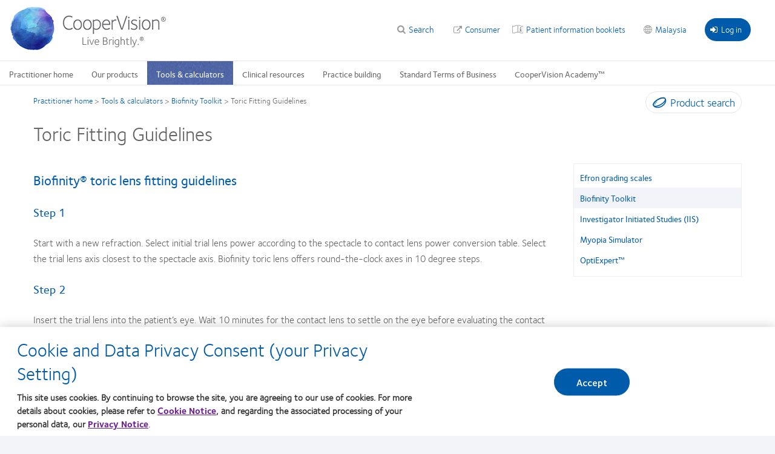

--- FILE ---
content_type: text/html; charset=UTF-8
request_url: https://coopervision.com.my/practitioner/fitting-tips-and-tools/toolkits/biofinity/toric-fitting-guidelines
body_size: 13484
content:

<!DOCTYPE html>
<html lang="en" dir="ltr" prefix="content: http://purl.org/rss/1.0/modules/content/  dc: http://purl.org/dc/terms/  foaf: http://xmlns.com/foaf/0.1/  og: http://ogp.me/ns#  rdfs: http://www.w3.org/2000/01/rdf-schema#  schema: http://schema.org/  sioc: http://rdfs.org/sioc/ns#  sioct: http://rdfs.org/sioc/types#  skos: http://www.w3.org/2004/02/skos/core#  xsd: http://www.w3.org/2001/XMLSchema# " class="h-100">
<head>
    <meta charset="utf-8" />
<!-- OneTrust Cookies Consent notice start for coopervision.com.my -->
<script type="text/javascript" src="https://cdn.cookielaw.org/consent/49064f5c-9724-41ba-9449-00087d30f0dc/OtAutoBlock.js"></script>
<script type="text/javascript" charset="UTF-8" src="https://cdn.cookielaw.org/scripttemplates/otSDKStub.js" data-domain-script="49064f5c-9724-41ba-9449-00087d30f0dc" data-language="en-my"></script>
<script type="text/javascript">
function OptanonWrapper() {
  window.dataLayer.push({event:'OneTrustGroupsUpdated'});
  jQuery(document).trigger('OneTrustGroupsUpdated');
}
</script>
<!-- OneTrust Cookies Consent notice end for coopervision.com.my -->
<link href="https://coopervision.com.my/themes/custom/cv/apple-touch-icons/apple-touch-icon-129x129.png" rel="apple-touch-icon" />
<link href="https://coopervision.com.my/themes/custom/cv/apple-touch-icons/apple-touch-icon-32x32.png" rel="apple-touch-icon" sizes="32x32" />
<link href="https://coopervision.com.my/themes/custom/cv/apple-touch-icons/apple-touch-icon-57x57.png" rel="apple-touch-icon" sizes="57x57" />
<link href="https://coopervision.com.my/themes/custom/cv/apple-touch-icons/apple-touch-icon-72x72.png" rel="apple-touch-icon" sizes="72x72" />
<link href="https://coopervision.com.my/themes/custom/cv/apple-touch-icons/apple-touch-icon-129x129.png" rel="apple-touch-icon" sizes="129x129" />
<meta property="og:site_name" content="CooperVision Malaysia" />
<meta property="og:type" content="article" />
<meta property="og:url" content="https://coopervision.com.my/practitioner/fitting-tips-and-tools/toolkits/biofinity/toric-fitting-guidelines" />
<meta property="og:title" content="Toric Fitting Guidelines" />
<meta property="og:image" content="https://coopervision.com.my/themes/custom/cv/logo.png" />
<meta property="og:updated_time" content="2016-11-24T08:36:54+08:00" />
<meta property="article:published_time" content="2016-01-12T17:41:38+08:00" />
<meta property="article:modified_time" content="2016-11-24T08:36:54+08:00" />
<meta name="Generator" content="Drupal 10 (https://www.drupal.org)" />
<meta name="MobileOptimized" content="width" />
<meta name="HandheldFriendly" content="true" />
<meta name="viewport" content="width=device-width, initial-scale=1.0" />
<link rel="icon" href="https://coopervision.com.my/themes/custom/cv/favicon.ico" type="image/vnd.microsoft.icon" />
<link rel="alternate" hreflang="en" href="https://coopervision.com.my/practitioner/fitting-tips-and-tools/toolkits/biofinity/toric-fitting-guidelines" />

    <title>Toric Fitting Guidelines | CooperVision Malaysia</title>
    <link rel="stylesheet" media="all" href="/sites/coopervision.com.my/files/css/css_PmflzDVzvRWmCHhGGuNxV6E73pdB7yna-Ovrj290mhk.css?delta=0&amp;language=en&amp;theme=cv&amp;include=[base64]" />
<link rel="stylesheet" media="all" href="/sites/coopervision.com.my/files/css/css_2gDReZomur7grEupIRhFVEzsXmrXgRIE7DlMxV4K0TA.css?delta=1&amp;language=en&amp;theme=cv&amp;include=[base64]" />


          <!-- GTM OneTrust integration. Set default consent values. -->
      <script>
        // Define dataLayer and the gtag function.
        window.dataLayer = window.dataLayer || [];
        function gtag(){dataLayer.push(arguments);}

        // Default consent category default values
        gtag('consent', 'default', {
          ad_storage: 'denied',
analytics_storage: 'denied',
functionality_storage: 'denied',
personalization_storage: 'denied',
security_storage: 'denied',
ad_user_data: 'denied',
ad_personalization: 'denied',
wait_for_update: 500
        });
      </script>
                      <!-- Google Tag Manager -->
        <script>(function(w,d,s,l,i){w[l]=w[l]||[];w[l].push({'gtm.start':
              new Date().getTime(),event:'gtm.js'});var f=d.getElementsByTagName(s)[0],
            j=d.createElement(s),dl=l!='dataLayer'?'&l='+l:'';j.async=true;j.src=
            'https://www.googletagmanager.com/gtm.js?id='+i+dl;f.parentNode.insertBefore(j,f);
          })(window,document,'script','dataLayer','GTM-MNT7VR');</script>
        <!-- End Google Tag Manager -->
              <script src="/sites/coopervision.com.my/files/js/js_dRxexGEii8SoO8DHFrTE9NlR9m84iBYazkjRPxDHfp4.js?scope=header&amp;delta=0&amp;language=en&amp;theme=cv&amp;include=[base64]"></script>

  </head>
<body class="one-sidebar sidebar-first path-node page-node-type-cv-basic-page practitioner practitioner-extended ltr not-logged-in">
            <!-- Google Tag Manager (noscript) -->
      <noscript><iframe src="https://www.googletagmanager.com/ns.html?id=GTM-MNT7VR"
                        height="0" width="0" style="display:none;visibility:hidden"></iframe></noscript>
      <!-- End Google Tag Manager (noscript) -->
          <div id="skip-link"><a href="#main-content" class="visually-hidden focusable">Skip to main content</a></div>





  <div class="dialog-off-canvas-main-canvas" data-off-canvas-main-canvas>
    
<div id="page" class="page">
  <div class="container">

    <div class="header__wrapper">
  <div class="l-general">
    <header class="header">

            <div class="header__logo">
          <span id="logo">
            <a rel="home" title="CooperVision&reg;" href="/practitioner">
             <img alt="CooperVision Malaysia Logo" src="https://coopervision.com.my/themes/custom/cv/prac_logo.png" typeof="foaf:Image"/>
            </a>
          </span>
      </div>
      
            <div class="header__content">

                <div id="block-cv-global-mobile-sidebar-trigger" class="block block-cv-global mobile-sidebar-trigger__wrapper">
          <div id="mobile-sidebar-trigger" class="mobile-sidebar-trigger"></div>
        </div>

                <div id="block-practitioner-extended-prac-extended-header-login" class="block block-practitioner-extended practitioner-login-block--header">
          <div class="block block-block">
  
    
      <a href="/openid-connect/coopervision/initiate?iss=https%3A//coopervision.com.my&amp;target_link_uri=/practitioner/fitting-tips-and-tools/toolkits/biofinity/toric-fitting-guidelines" class="login-popup-link"><i class="fa fa-sign-in" aria-hidden="true"></i>Log in</a>
  </div>

        </div>
                  
        
        <div id="block-cv-country-cv-country-header-block" class="block block-cv-country select-country-link select-country-link--header block-block">
  
    
      <div class="country-selector-block-link"><a href="/select-region">Malaysia</a></div>

  </div>


                  <div class="block extra-link--header with-patient-info-icon" id="block-cv-site-config-extra-link-block">
            <a href="https://eifu.coopervision.com/" target="_blank">Patient information booklets</a>
          </div>
        
        
                  <div class="block block-cv-site-config contextual-links-region section-link--header" id="block-cv-site-config-section-link-block">
            <a href="/" class="link-to-consumer section-link">Consumer</a>
          </div>
        
        <div id="block-search-api-page-practitioner-search" class="block block-search-api-page search--header">
  <span class="block-title">Search</span>
  <div class="block-content">
          <form action="/practitioner/fitting-tips-and-tools/toolkits/biofinity/toric-fitting-guidelines" method="post" id="search-api-page-block-form-practitioner-search" accept-charset="UTF-8">
  <div>
    <div class="container-inline">
      <div class="js-form-item form-item js-form-type-search form-item-keys js-form-item-keys form-no-label">
      <label for="edit-keys" class="visually-hidden">Search</label>
        <input data-drupal-selector="edit-keys" type="search" id="edit-keys" name="keys" value="" size="30" maxlength="128" class="form-search" />

        </div>
<input autocomplete="off" data-drupal-selector="form-olrt6thijv7ozhmtp-i6s3iterp1rkvyslietib94ga" type="hidden" name="form_build_id" value="form-OLrT6ThiJv7OZHmtp_I6S3iteRP1rKVYSlIeTIb94GA" />
<input data-drupal-selector="edit-search-api-page-block-form-practitioner-search" type="hidden" name="form_id" value="search_api_page_block_form_practitioner_search" />
<div data-drupal-selector="edit-actions" class="form-actions js-form-wrapper form-wrapper" id="edit-actions"><input class="search-form__submit button js-form-submit form-submit" data-drupal-selector="edit-submit" type="submit" id="edit-submit" name="op" value="Search" />
</div>

    </div>
  </div>
</form>

      </div>
</div>


        


        
      </div>
      
    </header>
  </div>
</div>
    <div class="main-nav__wrapper">
  <div class="l-general">

    <div id="block-menu-menu-practitioner-main-menu" class="block block-menu main-nav">
      <div class="block-content">
        

  <ul class="nav menu menu-level-0">
            
      <li class="nav-item" >
        <a href="/practitioner" class="nav-link menu-minipanel minipanel-processed" data-drupal-link-system-path="practitioner">Practitioner home</a>
                          
  
      <div class="menu_link_content menu-link-contentpractitioner-main-menu view-mode-default menu-dropdown menu-dropdown-0 menu-practitioner-home" data-menu-name="practitioner-home" >
                    
          </div>
  



              </li>
                
      <li class="nav-item expanded  has-children cv_prac_product_family_menu" data-menu-name="our-products" >
        <a href="/practitioner/our-products" class="nav-link menu-minipanel minipanel-processed" data-drupal-link-system-path="node/19516">Our products</a>
                          
  
      <div class="menu_link_content menu-link-contentpractitioner-main-menu view-mode-default menu-dropdown menu-dropdown-0 menu-our-products" data-menu-name="our-products" >
                    
  <ul class="nav menu menu-level-1">
            
      <li class="nav-item expanded  has-children mega_menu_normal" data-menu-name="clariti-1-day-family" >
        <a href="/practitioner/our-products/clariti-1-day-family" class="nav-link menu-minipanel minipanel-processed" data-drupal-link-system-path="node/20146">clariti 1 day family</a>
                          
  
      <div class="menu_link_content menu-link-contentpractitioner-main-menu view-mode-default menu-dropdown menu-dropdown-1 menu-clariti-1-day-family" data-menu-name="clariti-1-day-family" >
                    
  <ul class="nav menu menu-level-2">
            
      <li class="nav-item" >
        <a href="/practitioner/our-products/clariti-1-day-family/clariti-1-day" class="nav-link menu-minipanel minipanel-processed" data-drupal-link-system-path="node/20206">clariti 1 day</a>
                          
  
      <div class="menu_link_content menu-link-contentpractitioner-main-menu view-mode-default menu-dropdown menu-dropdown-2 menu-clariti-1-day" data-menu-name="clariti-1-day" >
                    
          </div>
  



              </li>
                
      <li class="nav-item" >
        <a href="/practitioner/our-products/clariti-1-day-family/clariti-1-day-multifocal" class="nav-link menu-minipanel minipanel-processed" data-drupal-link-system-path="node/20211">clariti 1 day multifocal</a>
                          
  
      <div class="menu_link_content menu-link-contentpractitioner-main-menu view-mode-default menu-dropdown menu-dropdown-2 menu-clariti-1-day-multifocal" data-menu-name="clariti-1-day-multifocal" >
                    
          </div>
  



              </li>
                
      <li class="nav-item" >
        <a href="/practitioner/our-products/clariti-1-day-family/clariti-1-day-toric" class="nav-link menu-minipanel minipanel-processed" data-drupal-link-system-path="node/20216">clariti 1 day toric</a>
                          
  
      <div class="menu_link_content menu-link-contentpractitioner-main-menu view-mode-default menu-dropdown menu-dropdown-2 menu-clariti-1-day-toric" data-menu-name="clariti-1-day-toric" >
                    
          </div>
  



              </li>
        </ul>



          </div>
  



              </li>
                
      <li class="nav-item expanded  has-children mega_menu_normal" data-menu-name="biofinity-family" >
        <a href="/practitioner/our-products/biofinity-family" class="nav-link menu-minipanel minipanel-processed" data-drupal-link-system-path="node/20136">Biofinity family</a>
                          
  
      <div class="menu_link_content menu-link-contentpractitioner-main-menu view-mode-default menu-dropdown menu-dropdown-1 menu-biofinity-family" data-menu-name="biofinity-family" >
                    
  <ul class="nav menu menu-level-2">
            
      <li class="nav-item" >
        <a href="/practitioner/our-products/biofinity-family/biofinity-monthly" class="nav-link menu-minipanel minipanel-processed" data-drupal-link-system-path="node/20171">Biofinity</a>
                          
  
      <div class="menu_link_content menu-link-contentpractitioner-main-menu view-mode-default menu-dropdown menu-dropdown-2 menu-biofinity" data-menu-name="biofinity" >
                    
          </div>
  



              </li>
                
      <li class="nav-item" >
        <a href="/practitioner/our-products/biofinity-family/biofinity-toric-monthly" class="nav-link menu-minipanel minipanel-processed" data-drupal-link-system-path="node/20176">Biofinity toric</a>
                          
  
      <div class="menu_link_content menu-link-contentpractitioner-main-menu view-mode-default menu-dropdown menu-dropdown-2 menu-biofinity-toric" data-menu-name="biofinity-toric" >
                    
          </div>
  



              </li>
                
      <li class="nav-item" >
        <a href="/practitioner/our-products/biofinity-family/biofinity-multifocal" class="nav-link menu-minipanel minipanel-processed" data-drupal-link-system-path="node/20221">Biofinity multifocal</a>
                          
  
      <div class="menu_link_content menu-link-contentpractitioner-main-menu view-mode-default menu-dropdown menu-dropdown-2 menu-biofinity-multifocal" data-menu-name="biofinity-multifocal" >
                    
          </div>
  



              </li>
        </ul>



          </div>
  



              </li>
                
      <li class="nav-item expanded  has-children mega_menu_normal" data-menu-name="biomedics-family" >
        <a href="/practitioner/our-products/biomedics-family" class="nav-link menu-minipanel minipanel-processed" data-drupal-link-system-path="node/20141">Biomedics family</a>
                          
  
      <div class="menu_link_content menu-link-contentpractitioner-main-menu view-mode-default menu-dropdown menu-dropdown-1 menu-biomedics-family" data-menu-name="biomedics-family" >
                    
  <ul class="nav menu menu-level-2">
            
      <li class="nav-item" >
        <a href="/practitioner/our-products/biomedics-family/biomedics-1-day-extra-daily" class="nav-link menu-minipanel minipanel-processed" data-drupal-link-system-path="node/20181">Biomedics 1 day extra</a>
                          
  
      <div class="menu_link_content menu-link-contentpractitioner-main-menu view-mode-default menu-dropdown menu-dropdown-2 menu-biomedics-1-day-extra" data-menu-name="biomedics-1-day-extra" >
                    
          </div>
  



              </li>
                
      <li class="nav-item" >
        <a href="/practitioner/our-products/biomedics-family/biomedics-1-day-extra-toric-daily" class="nav-link menu-minipanel minipanel-processed" data-drupal-link-system-path="node/20186">Biomedics 1 day extra toric</a>
                          
  
      <div class="menu_link_content menu-link-contentpractitioner-main-menu view-mode-default menu-dropdown menu-dropdown-2 menu-biomedics-1-day-extra-toric" data-menu-name="biomedics-1-day-extra-toric" >
                    
          </div>
  



              </li>
                
      <li class="nav-item" >
        <a href="/practitioner/our-products/biomedics-family/biomedics-55-evolution-monthly" class="nav-link menu-minipanel minipanel-processed" data-drupal-link-system-path="node/20196">Biomedics 55 evolution</a>
                          
  
      <div class="menu_link_content menu-link-contentpractitioner-main-menu view-mode-default menu-dropdown menu-dropdown-2 menu-biomedics-55-evolution" data-menu-name="biomedics-55-evolution" >
                    
          </div>
  



              </li>
                
      <li class="nav-item" >
        <a href="/practitioner/our-products/biomedics-family/biomedics-toric-monthly" class="nav-link menu-minipanel minipanel-processed" data-drupal-link-system-path="node/20201">Biomedics toric</a>
                          
  
      <div class="menu_link_content menu-link-contentpractitioner-main-menu view-mode-default menu-dropdown menu-dropdown-2 menu-biomedics-toric" data-menu-name="biomedics-toric" >
                    
          </div>
  



              </li>
        </ul>



          </div>
  



              </li>
                
      <li class="nav-item" >
        <a href="/practitioner/our-products/misight/misight-1-day" class="nav-link menu-minipanel minipanel-processed" data-drupal-link-system-path="node/20231">MiSight® 1 day</a>
                          
  
      <div class="menu_link_content menu-link-contentpractitioner-main-menu view-mode-default menu-dropdown menu-dropdown-1 menu-misight®-1-day" data-menu-name="misight®-1-day" >
                    
          </div>
  



              </li>
                
      <li class="nav-item" >
        <a href="/practitioner/our-products/product-reference-guide" title="" class="nav-link menu-minipanel minipanel-processed" data-drupal-link-system-path="node/19551">Product reference guide</a>
                          
  
      <div class="menu_link_content menu-link-contentpractitioner-main-menu view-mode-default menu-dropdown menu-dropdown-1 menu-product-reference-guide" data-menu-name="product-reference-guide" >
                    
          </div>
  



              </li>
                
      <li class="nav-item menu-item--collapsed" >
        <a href="/practitioner/our-products/contact-lens-technology" class="nav-link menu-minipanel minipanel-processed" data-drupal-link-system-path="practitioner/our-products/contact-lens-technology">Contact lens technology</a>
                          
  
      <div class="menu_link_content menu-link-contentpractitioner-main-menu view-mode-default menu-dropdown menu-dropdown-1 menu-contact-lens-technology" data-menu-name="contact-lens-technology" >
                    
          </div>
  



              </li>
        </ul>



  <div class="blocks-left field_type--block_field">
          <div class="blocks-left-item practitioner-main-menu__blocks-left practitioner-main-menu--default__blocks-left field_type--block_field even"><div id="block-practitionerproductfamilyformegamenu" class="block block-block">
  
    
      <div class="menu-product">

  <div class="menu-product__wrapper">
    <div class="menu-product__image-box">
                          
        <img alt="clariti 1 day family" src="https://coopervision.com.my/sites/coopervision.com.my/files/styles/cv_product_box/public/practitioner-product-family-box-images/800x450_claritifamily_0.jpg?itok=K_6ugko8" />
          </div>

    <div class="menu-product__content-box">
              <div  class="mega-menu__product-family__name" ><a href="/practitioner/our-products/clariti-1-day-family" style="color: #636466" >clariti 1 day family </a></div>
            <div  class="mega-menu__product-family__list"  ><div class="views-element-container"><div class="js-view-dom-id-dad9d9881c8d4a7b54fb7e8746c8f9e5157cd78f17f2ace32647403ac281b8c8">
  
  
  

  
  
  

  <div class="item-list">
  
  <ul>

          <li><div class="views-field views-field-field-prac-product-short-name"><div class="field-content"><a href="/practitioner/our-products/clariti-1-day-family/clariti-1-day" hreflang="en">clariti 1 day</a></div></div></li>
          <li><div class="views-field views-field-field-prac-product-short-name"><div class="field-content"><a href="/practitioner/our-products/clariti-1-day-family/clariti-1-day-multifocal" hreflang="en">clariti 1 day multifocal</a></div></div></li>
          <li><div class="views-field views-field-field-prac-product-short-name"><div class="field-content"><a href="/practitioner/our-products/clariti-1-day-family/clariti-1-day-toric" hreflang="en">clariti 1 day toric</a></div></div></li>
    
  </ul>

</div>

    

  
  

  
  
</div>
</div>
</div>
    </div>
  </div>

</div>

  </div>
</div>
          <div class="blocks-left-item practitioner-main-menu__blocks-left practitioner-main-menu--default__blocks-left field_type--block_field odd"><div id="block-practitionerproductfamilyformegamenu--2" class="block block-block">
  
    
      <div class="menu-product">

  <div class="menu-product__wrapper">
    <div class="menu-product__image-box">
                          
        <img alt="Biofinity family" src="https://coopervision.com.my/sites/coopervision.com.my/files/styles/cv_product_box/public/practitioner-product-family-box-images/800x450_biofinity_family-my_.jpg?itok=WilDV7Jm" />
          </div>

    <div class="menu-product__content-box">
              <div  class="mega-menu__product-family__name" ><a href="/practitioner/our-products/biofinity-family" style="color: #005BB1" >Biofinity family </a></div>
            <div  class="mega-menu__product-family__list"  ><div class="views-element-container"><div class="js-view-dom-id-d4eb3882812ea713835801112dc1c4c6745b80340d7c86fec49b758dab9561fa">
  
  
  

  
  
  

  <div class="item-list">
  
  <ul>

          <li><div class="views-field views-field-field-prac-product-short-name"><div class="field-content"><a href="/practitioner/our-products/biofinity-family/biofinity-monthly" hreflang="en">Biofinity</a></div></div></li>
          <li><div class="views-field views-field-field-prac-product-short-name"><div class="field-content"><a href="/practitioner/our-products/biofinity-family/biofinity-toric-monthly" hreflang="en">Biofinity toric </a></div></div></li>
          <li><div class="views-field views-field-field-prac-product-short-name"><div class="field-content"><a href="/practitioner/our-products/biofinity-family/biofinity-multifocal" hreflang="en">Biofinity multifocal</a></div></div></li>
    
  </ul>

</div>

    

  
  

  
  
</div>
</div>
</div>
    </div>
  </div>

</div>

  </div>
</div>
      </div>

  <div class="blocks-middle field_type--block_field">
          <div class="blocks-middle-item practitioner-main-menu__blocks-middle practitioner-main-menu--default__blocks-middle field_type--block_field even"><div id="block-practitionerproductfamilyformegamenu--3" class="block block-block">
  
    
      <div class="menu-product">

  <div class="menu-product__wrapper">
    <div class="menu-product__image-box">
                          
        <img alt="Biomedics family" src="https://coopervision.com.my/sites/coopervision.com.my/files/styles/cv_product_box/public/practitioner-product-family-box-images/800x450_biomedicsfamily.jpg?itok=ddt0yskV" />
          </div>

    <div class="menu-product__content-box">
              <div  class="mega-menu__product-family__name" ><a href="/practitioner/our-products/biomedics-family" style="color: #636466" >Biomedics family </a></div>
            <div  class="mega-menu__product-family__list"  ><div class="views-element-container"><div class="js-view-dom-id-647a32b0766b371b534f5ae00be07df7acec4df08e6e2dbac5c8dbed709d790d">
  
  
  

  
  
  

  <div class="item-list">
  
  <ul>

          <li><div class="views-field views-field-field-prac-product-short-name"><div class="field-content"><a href="/practitioner/our-products/biomedics-family/biomedics-1-day-extra-daily" hreflang="en">Biomedics 1 day extra</a></div></div></li>
          <li><div class="views-field views-field-field-prac-product-short-name"><div class="field-content"><a href="/practitioner/our-products/biomedics-family/biomedics-1-day-extra-toric-daily" hreflang="en">Biomedics 1 day extra toric</a></div></div></li>
          <li><div class="views-field views-field-field-prac-product-short-name"><div class="field-content"><a href="/practitioner/our-products/biomedics-family/biomedics-55-evolution-monthly" hreflang="en">Biomedics 55 Evolution</a></div></div></li>
          <li><div class="views-field views-field-field-prac-product-short-name"><div class="field-content"><a href="/practitioner/our-products/biomedics-family/biomedics-toric-monthly" hreflang="en">Biomedics toric</a></div></div></li>
    
  </ul>

</div>

    

  
  

  
  
</div>
</div>
</div>
    </div>
  </div>

</div>

  </div>
</div>
          <div class="blocks-middle-item practitioner-main-menu__blocks-middle practitioner-main-menu--default__blocks-middle field_type--block_field odd"><div id="block-16middle3" class="block block-block">
  
    
      
  <div class="body field_type--text_with_summary">
          <div class="body-item mega-menu-custom__body mega-menu-custom--full__body field_type--text_with_summary even"><div class="panel-pane pane-cv-mega-menu-custom-product">
<div class="pane-content">
<div class="mega-menu__product-family__col1">
<div class="mega-menu__product-family__image"><a href="/practitioner/our-products/misight/misight-1-day"><img src="https://coopervision.net.au/sites/coopervision.net.au/files/styles/cv_product_box/public/product-family-box-images/misightproductshot.png?itok=sWJ_0-5D" /></a></div>
</div>

<div class="mega-menu__product-family__col2">
<div class="mega-menu__product-family__name"><a href="/practitioner/our-products/misight/misight-1-day" style="color:#6C2196;">MiSight® 1 day</a></div>

<div class="mega-menu__product-family__list">
<div class="view view-cv-mega-menu-views view-id-cv_mega_menu_views view-display-id-embed_1 view-dom-id-2dd0a80a0167cb27cf8f9b3eac6c43a6">
<div class="view-content">
<div class="item-list">
<ul>
	<li><a class="active" href="/practitioner/our-products/misight/misight-1-day">MiSight® 1 day</a></li>
</ul>
</div>
</div>
</div>
</div>
</div>
</div>
</div>
</div>
      </div>

  </div>
</div>
      </div>

  <div class="blocks-right field_type--block_field">
          <div class="blocks-right-item practitioner-main-menu__blocks-right practitioner-main-menu--default__blocks-right field_type--block_field even"><div id="block-practitionerproductmenurightcolumn" class="block block-block">
  
    
      
  <div class="body field_type--text_with_summary">
          <div class="body-item mega-menu-custom__body mega-menu-custom--full__body field_type--text_with_summary even"><p><a href="/practitioner/contact-lens-search">Product search</a></p><p><a href="/practitioner/our-products/contact-lens-technology">Contact lens technology</a></p><p><a href="/practitioner/our-products/product-reference-guide">Products reference guide</a></p><!-- 
<p>
    <a href="/practitioner/our-products/more-contacts">Additional products</a>
</p>
<p>
    <a href="/node/531">Rebate Forms</a>
</p>
<p>
    <a href="/node/528">Replacement Schedule</a>
</p>
 --></div>
      </div>

  </div>
</div>
      </div>

          </div>
  



              </li>
                
      <li class="nav-item expanded  has-children menu-item--active-trail mega_menu_normal" data-menu-name="tools--calculators" >
        <a href="/practitioner/tools-and-calculators" class="nav-link menu-minipanel minipanel-processed" data-drupal-link-system-path="node/19636">Tools &amp; calculators</a>
                          
  
      <div class="menu_link_content menu-link-contentpractitioner-main-menu view-mode-default menu-dropdown menu-dropdown-0 menu-tools--calculators" data-menu-name="tools--calculators" >
                    
  <ul class="nav menu menu-level-1">
            
      <li class="nav-item" >
        <a href="/practitioner/tools-and-calculators/efron-grading-scales" class="nav-link menu-minipanel minipanel-processed" data-drupal-link-system-path="node/19631">Efron grading scales</a>
                          
  
      <div class="menu_link_content menu-link-contentpractitioner-main-menu view-mode-default menu-dropdown menu-dropdown-1 menu-efron-grading-scales" data-menu-name="efron-grading-scales" >
                    
          </div>
  



              </li>
                
      <li class="nav-item menu-item--active-trail" >
        <a href="/practitioner/practice-building/toolkits/biofinity" class="nav-link menu-minipanel minipanel-processed" data-drupal-link-system-path="node/19576">Biofinity Toolkit</a>
                          
  
      <div class="menu_link_content menu-link-contentpractitioner-main-menu view-mode-default menu-dropdown menu-dropdown-1 menu-biofinity-toolkit" data-menu-name="biofinity-toolkit" >
                    
          </div>
  



              </li>
                
      <li class="nav-item" >
        <a href="/practitioner/tools-and-calculators/investigator-initiated-studies" class="nav-link menu-minipanel minipanel-processed" data-drupal-link-system-path="node/20791">Investigator Initiated Studies (IIS)</a>
                          
  
      <div class="menu_link_content menu-link-contentpractitioner-main-menu view-mode-default menu-dropdown menu-dropdown-1 menu-investigator-initiated-studies-iis" data-menu-name="investigator-initiated-studies-iis" >
                    
          </div>
  



              </li>
                
      <li class="nav-item" >
        <a href="https://coopervision.com.my/practitioner/clinical-resources/myopia-in-children/myopia-simulator" title="" class="nav-link menu-minipanel minipanel-processed">Myopia Simulator</a>
                          
  
      <div class="menu_link_content menu-link-contentpractitioner-main-menu view-mode-default menu-dropdown menu-dropdown-1 menu-myopia-simulator" data-menu-name="myopia-simulator" >
                    
          </div>
  



              </li>
                
      <li class="nav-item expanded  has-children mega_menu_normal" data-menu-name="optiexpert™" >
        <a href="/practitioner/tools-and-calculators/optiexpert" class="nav-link menu-minipanel minipanel-processed" data-drupal-link-system-path="node/19771">OptiExpert™</a>
                          
  
      <div class="menu_link_content menu-link-contentpractitioner-main-menu view-mode-default menu-dropdown menu-dropdown-1 menu-optiexpert™" data-menu-name="optiexpert™" >
                    
  <ul class="nav menu menu-level-2">
            
      <li class="nav-item" >
        <a href="/practitioner/tools-and-calculators/optiexpert/optiexpert-privacy-policy" class="nav-link menu-minipanel minipanel-processed" data-drupal-link-system-path="node/19776">OptiExpert™ privacy policy</a>
                          
  
      <div class="menu_link_content menu-link-contentpractitioner-main-menu view-mode-default menu-dropdown menu-dropdown-2 menu-optiexpert™-privacy-policy" data-menu-name="optiexpert™-privacy-policy" >
                    
          </div>
  



              </li>
                
      <li class="nav-item" >
        <a href="/practitioner/tools-and-calculators/optiexpert/optiexpert-web" class="nav-link menu-minipanel minipanel-processed" data-drupal-link-system-path="node/20006">OptiExpert™-web</a>
                          
  
      <div class="menu_link_content menu-link-contentpractitioner-main-menu view-mode-default menu-dropdown menu-dropdown-2 menu-optiexpert™-web" data-menu-name="optiexpert™-web" >
                    
          </div>
  



              </li>
        </ul>



          </div>
  



              </li>
        </ul>



          </div>
  



              </li>
                
      <li class="nav-item expanded  has-children mega_menu_normal" data-menu-name="clinical-resources" >
        <a href="/practitioner/clinical-resources" class="nav-link menu-minipanel minipanel-processed" data-drupal-link-system-path="node/20706">Clinical resources</a>
                          
  
      <div class="menu_link_content menu-link-contentpractitioner-main-menu view-mode-default menu-dropdown menu-dropdown-0 menu-clinical-resources" data-menu-name="clinical-resources" >
                    
  <ul class="nav menu menu-level-1">
            
      <li class="nav-item" >
        <a href="/practitioner/fitting-tips-and-tools/benefits-of-silicone-hydrogel-lenses" class="nav-link menu-minipanel minipanel-processed" data-drupal-link-system-path="node/19621">The benefits of silicone hydrogel daily disposable lenses</a>
                          
  
      <div class="menu_link_content menu-link-contentpractitioner-main-menu view-mode-default menu-dropdown menu-dropdown-1 menu-the-benefits-of-silicone-hydrogel-daily-disposable-lenses" data-menu-name="the-benefits-of-silicone-hydrogel-daily-disposable-lenses" >
                    
          </div>
  



              </li>
                
      <li class="nav-item" >
        <a href="/practitioner/clinical-resources/fitting-soft-multifocal-contact-lenses" class="nav-link menu-minipanel minipanel-processed" data-drupal-link-system-path="node/19696">Fitting soft multifocal contact lenses</a>
                          
  
      <div class="menu_link_content menu-link-contentpractitioner-main-menu view-mode-default menu-dropdown menu-dropdown-1 menu-fitting-soft-multifocal-contact-lenses" data-menu-name="fitting-soft-multifocal-contact-lenses" >
                    
          </div>
  



              </li>
                
      <li class="nav-item" >
        <a href="/practitioner/clinical-resources/myopia-control-in-youth" class="nav-link menu-minipanel minipanel-processed" data-drupal-link-system-path="node/19691">Myopia control in youth</a>
                          
  
      <div class="menu_link_content menu-link-contentpractitioner-main-menu view-mode-default menu-dropdown menu-dropdown-1 menu-myopia-control-in-youth" data-menu-name="myopia-control-in-youth" >
                    
          </div>
  



              </li>
                
      <li class="nav-item" >
        <a href="/practitioner/clinical-resources/silicone-hydrogel-contact-lens-material" class="nav-link menu-minipanel minipanel-processed" data-drupal-link-system-path="node/19686">Silicone hydrogel</a>
                          
  
      <div class="menu_link_content menu-link-contentpractitioner-main-menu view-mode-default menu-dropdown menu-dropdown-1 menu-silicone-hydrogel" data-menu-name="silicone-hydrogel" >
                    
          </div>
  



              </li>
                
      <li class="nav-item" >
        <a href="/practitioner/clinical-resources/fitting-consultants" title="" class="nav-link menu-minipanel minipanel-processed" data-drupal-link-system-path="node/19561">Fitting consultants</a>
                          
  
      <div class="menu_link_content menu-link-contentpractitioner-main-menu view-mode-default menu-dropdown menu-dropdown-1 menu-fitting-consultants" data-menu-name="fitting-consultants" >
                    
          </div>
  



              </li>
        </ul>



          </div>
  



              </li>
                
      <li class="nav-item expanded  has-children mega_menu_normal" data-menu-name="practice-building" >
        <a href="/practitioner/practice-building" class="nav-link menu-minipanel minipanel-processed" data-drupal-link-system-path="node/20711">Practice building</a>
                          
  
      <div class="menu_link_content menu-link-contentpractitioner-main-menu view-mode-default menu-dropdown menu-dropdown-0 menu-practice-building" data-menu-name="practice-building" >
                    
  <ul class="nav menu menu-level-1">
            
      <li class="nav-item" >
        <a href="/practitioner/practice-building/building-effective-online-presence" class="nav-link menu-minipanel minipanel-processed" data-drupal-link-system-path="node/19651">Building an effective online presence</a>
                          
  
      <div class="menu_link_content menu-link-contentpractitioner-main-menu view-mode-default menu-dropdown menu-dropdown-1 menu-building-an-effective-online-presence" data-menu-name="building-an-effective-online-presence" >
                    
          </div>
  



              </li>
                
      <li class="nav-item" >
        <a href="/practitioner/practice-building/key-performance-indicators-kpis" class="nav-link menu-minipanel minipanel-processed" data-drupal-link-system-path="node/19666">Key performance indicators (KPIs)</a>
                          
  
      <div class="menu_link_content menu-link-contentpractitioner-main-menu view-mode-default menu-dropdown menu-dropdown-1 menu-key-performance-indicators-kpis" data-menu-name="key-performance-indicators-kpis" >
                    
          </div>
  



              </li>
                
      <li class="nav-item" >
        <a href="/practitioner/practice-building/patient-retention-and-communication" class="nav-link menu-minipanel minipanel-processed" data-drupal-link-system-path="node/19641">Patient retention and communication</a>
                          
  
      <div class="menu_link_content menu-link-contentpractitioner-main-menu view-mode-default menu-dropdown menu-dropdown-1 menu-patient-retention-and-communication" data-menu-name="patient-retention-and-communication" >
                    
          </div>
  



              </li>
                
      <li class="nav-item" >
        <a href="/practitioner/practice-building/marketing-patient-retention-automation" class="nav-link menu-minipanel minipanel-processed" data-drupal-link-system-path="node/19656">Patient retention through automation</a>
                          
  
      <div class="menu_link_content menu-link-contentpractitioner-main-menu view-mode-default menu-dropdown menu-dropdown-1 menu-patient-retention-through-automation" data-menu-name="patient-retention-through-automation" >
                    
          </div>
  



              </li>
                
      <li class="nav-item" >
        <a href="/practitioner/practice-building/maximising-revenue-supplementing-patients-spectacles" class="nav-link menu-minipanel minipanel-processed" data-drupal-link-system-path="node/19661">Supplement patients’ spectacles</a>
                          
  
      <div class="menu_link_content menu-link-contentpractitioner-main-menu view-mode-default menu-dropdown menu-dropdown-1 menu-supplement-patients’-spectacles" data-menu-name="supplement-patients’-spectacles" >
                    
          </div>
  



              </li>
                
      <li class="nav-item" >
        <a href="/practitioner/practice-building/practice-marketing-as-relationship" class="nav-link menu-minipanel minipanel-processed" data-drupal-link-system-path="node/19646">Practice marketing as a relationship</a>
                          
  
      <div class="menu_link_content menu-link-contentpractitioner-main-menu view-mode-default menu-dropdown menu-dropdown-1 menu-practice-marketing-as-a-relationship" data-menu-name="practice-marketing-as-a-relationship" >
                    
          </div>
  



              </li>
        </ul>



          </div>
  



              </li>
                
      <li class="nav-item" >
        <a href="/practitioner/standard-terms-of-business" class="nav-link menu-minipanel minipanel-processed" data-drupal-link-system-path="node/20796">Standard Terms of Business</a>
                          
  
      <div class="menu_link_content menu-link-contentpractitioner-main-menu view-mode-default menu-dropdown menu-dropdown-0 menu-standard-terms-of-business" data-menu-name="standard-terms-of-business" >
                    
          </div>
  



              </li>
                
      <li class="nav-item" >
        <a href="https://academy.coopervision.com.my/my" class="nav-link menu-minipanel minipanel-processed">CooperVision Academy™</a>
                          
  
      <div class="menu_link_content menu-link-contentpractitioner-main-menu view-mode-default menu-dropdown menu-dropdown-0 menu-coopervision-academy™" data-menu-name="coopervision-academy™" >
                    
          </div>
  



              </li>
        </ul>


      </div>
    </div>

  </div>
</div>

    


      <div class="content-top__wrapper">
    <div class="l-general">
                         <div class="contact-search-link"><a href="/practitioner/contact-lens-search"><svg class="icon icon-contacts" aria-label="Contact lens"><use xlink:href="#icon-contacts" xmlns:xlink="http://www.w3.org/1999/xlink"></use></svg><span class="contact-search-link--text">Product search</span></a></div>
        <div class="block block-block">
  
    
      <div class="breadcrumb">
                            <a href="/practitioner">Practitioner home</a>
                     <span>&gt;</span>                             <a href="/practitioner/tools-and-calculators">Tools &amp; calculators</a>
                     <span>&gt;</span>                             <a href="/practitioner/practice-building/toolkits/biofinity">Biofinity Toolkit</a>
                     <span>&gt;</span>                             <span>Toric Fitting Guidelines</span>
                            </div>

  </div>
           </div>
  </div>
    
  <div class="page-title__wrapper">
    <div class="l-general">
      <h1 class="title--page">Toric Fitting Guidelines</h1>
    </div>
  </div>
    
    <div class="main-content__wrapper">
      <div class="l-general">

        <div class="main-content__wrapper-inner">
                      <div>
    <div data-drupal-messages-fallback class="hidden"></div><div id="block-migrated-256" class="block block-block">
  
    
      <div id="node-19601"  about="/practitioner/fitting-tips-and-tools/toolkits/biofinity/toric-fitting-guidelines" class="cv-basic-page--full view-mode-full">
  
    <div class="cv-basic-page__slideshow">
  
</div>
  

<div class="cv-basic-page__description">
  
  <div class="body field_type--text_with_summary">
          <div class="body-item cv-basic-page__body cv-basic-page--full__body field_type--text_with_summary even"><style type="text/css">.blue {color:#005BB1 !important;}
</style>
<div class="wysiwyg-widget--one-column-text">
<h3 class="wysiwyg-widget--one-column-text__title blue">Biofinity® toric lens fitting guidelines</h3>

<div class="wysiwyg-widget--one-column-text__content">
<h3 class="blue"><strong>Step 1</strong></h3>

<p>Start with a new refraction. Select initial trial lens power according to the spectacle to contact lens power conversion table. Select the trial lens axis closest to the spectacle axis. Biofinity toric lens offers round-the-clock axes in 10 degree steps.</p>

<h3 class="blue"><strong>Step 2</strong></h3>

<p>Insert the trial lens into the patient’s eye. Wait 10 minutes for the contact lens to settle on the eye before evaluating the contact lens fit and visual acuity.</p>

<h3 class="blue"><strong>Step 3</strong></h3>

<p>Evaluate the contact lens fitting for:</p>

<ul>
	<li>Corneal coverage and centration of the contact lens.</li>
	<li>Contact lens movement upon blinking in primary or upgaze position.</li>
	<li>Toric lens marking and determine the direction and angle of lens rotation.</li>
</ul>

<h3 class="blue"><strong>Step 4</strong></h3>

<p>Evaluate visual acuity:</p>

<ul>
	<li>Perform spherical over refraction.</li>
	<li>If visual acuity improves, use a new trial lens with adjusted sphere power or dispense the contact lenses with the new power.</li>
	<li>If there is any lens rotation, visual acuity might not be improved by adding plus or minus sphere power.</li>
</ul>

<p>Axis compensation is required for next trial lens selection or prescribing the final contact lens power (see LARS/CAAS method for axis compensation).</p>
</div>
</div>

<div class="wysiwyg-widget--one-column-text">
<h3 class="wysiwyg-widget--one-column-text__title blue">LARS/CAAS method for axis compensation</h3>

<div class="wysiwyg-widget--one-column-text__content">
<p>LARS and CAAS are acronyms for Left Add, Right Subtract and Clockwise Add, Anti-clockwise Subtract respectively. They basically mean the same thing.</p>

<p>The LARS/CAAS method is a way to determine the contact lens axis for next trial lens or final lens prescription, if a toric contact lens is found to rotate on the eye.</p>

<p>If the contact lens has rotated on the eye to the left or clockwise, then the angle of the lens rotation should be added to the existing axis for next trial lens or the final prescription.</p>

<p>If the contact lens on the eye has rotated to the right or anti-clockwise, the angle of the lens rotation should be subtracted from the existing axis for next trial lens or the final prescription.</p>
</div>
</div>

<div class="wysiwyg-widget--one-column-text">
<h3 class="wysiwyg-widget--one-column-text__title">Examples</h3>

<div class="wysiwyg-widget--one-column-text__content">
<div class="wysiwyg-widget--two-column-image-left">
<div class="wysiwyg-widget--two-column-image-left__col-first">
<div class="wysiwyg-widget--two-column-image-left__col-first-image">
<div><img src="/sites/coopervision.com.my/files/toolkit-test-eye-1.jpg"></div>
</div>

<h3 class="wysiwyg-widget--two-column-image-left__col-first-title">Figure 1</h3>
</div>

<div class="wysiwyg-widget--two-column-image-left__col-second">
<div class="wysiwyg-widget--two-column-image-left__col-second-content">
<p>In Figure 1, the contact lens has rotated 20° to the left (clockwise). By employing the LARS/CAAS method, the angle of rotation, i.e. 20° nasal, should be added to the existing axis for next trial lens or the final prescription.</p>

<p>If the lens power is -1.00 / -0.75 X 180</p>

<p>The next trial lens power or the final prescription should be:</p>

<p>= -1.00 / -0.75 X (180 + 20)<br>
= -1.00 / -0.75 X (0* + 20)<br>
= -1.00 / -0.75 X 20</p>

<p>*axis 180 is equivalent to axis 0</p>
</div>
</div>
</div>

<div class="wysiwyg-widget--two-column-image-left">
<div class="wysiwyg-widget--two-column-image-left__col-first">
<div class="wysiwyg-widget--two-column-image-left__col-first-image">
<div><img src="/sites/coopervision.com.my/files/toolkit-test-eye-2.jpg"></div>
</div>

<h3 class="wysiwyg-widget--two-column-image-left__col-first-title">Figure 2</h3>
</div>

<div class="wysiwyg-widget--two-column-image-left__col-second">
<div class="wysiwyg-widget--two-column-image-left__col-second-content">
<p>In Figure 2, the lens has rotated 30° to the right (anti-clockwise). By employing the LARS/CAAS method, the angle of rotation, i.e. 30° temporal, should be subtracted from the existing axis for next trial lens or the final prescription.</p>

<p>If the lens power is -1.00 / -0.75 X 180</p>

<p>The next trial lens power or the final prescription should be:</p>

<p>= -1.00 / -0.75 X (180 - 30)<br>
= -1.00 / -0.75 X 150</p>
</div>
</div>
</div>
</div>
</div>

<div class="wysiwyg-widget--one-column-text">
<div class="wysiwyg-widget--one-column-text__content">
<div style="float:left;">
<h5>Patient Identification</h5>

<p><a class="left button cv-about-article__more-articles-button" href="patient-identification" style="margin:0;">◄ Prev</a></p>
</div>

<div style="float:right;">
<h5 class="rteright">Multifocal Fitting Guidelines</h5>

<p><a class="right button cv-about-article__more-articles-button" href="multifocal-fitting-guidelines" style="margin:0">Next ►</a></p>
</div>

<div style="clear:both;">&nbsp;</div>
</div>
</div>
</div>
      </div>

  </div>


</div>

  </div>

  </div>

        </div>

                  <div class="sidebar--first">
              <div>
    <div id="block-practitionermainmenu" class="block block-menu-block">
  
    
      <div class="block-content">
      
    <ul data-region="sidebar_first" class="nav nav-inline menu-level-1 menu-name--practitioner-main-menu">        
                                  
        
                <li class="nav-item" >
          <a href="/practitioner/tools-and-calculators/efron-grading-scales" class="nav-link" data-drupal-link-system-path="node/19631">Efron grading scales</a>
          
        </li>        
                                  
        
                <li class="nav-item active-trail" >
          <a href="/practitioner/practice-building/toolkits/biofinity" class="nav-link" data-drupal-link-system-path="node/19576">Biofinity Toolkit</a>
          
        </li>        
                                  
        
                <li class="nav-item" >
          <a href="/practitioner/tools-and-calculators/investigator-initiated-studies" class="nav-link" data-drupal-link-system-path="node/20791">Investigator Initiated Studies (IIS)</a>
          
        </li>        
                
        
                <li class="nav-item" >
          <a href="https://coopervision.com.my/practitioner/clinical-resources/myopia-in-children/myopia-simulator" title="" class="nav-link">Myopia Simulator</a>
          
        </li>                          
                                  
        
                <li class="nav-item has-children expanded" >
          <a href="/practitioner/tools-and-calculators/optiexpert" class="nav-link" data-drupal-link-system-path="node/19771">OptiExpert™</a>
                      
    <ul        class="nav nav-inline is-child 1 menu-level-2">        
                                  
        
                <li class="nav-item" >
          <a href="/practitioner/tools-and-calculators/optiexpert/optiexpert-privacy-policy" class="nav-link" data-drupal-link-system-path="node/19776">OptiExpert™ privacy policy</a>
          
        </li>        
                                  
        
                <li class="nav-item" >
          <a href="/practitioner/tools-and-calculators/optiexpert/optiexpert-web" class="nav-link" data-drupal-link-system-path="node/20006">OptiExpert™-web</a>
          
        </li></ul>
  
          
        </li></ul>
  


    </div>
  </div>

  </div>

          </div>
        

      </div>
    </div>

    

          <div class="also-of-interest">
  </div>


<div class="footer__wrapper">
  <div class="l-general">
    <footer class="footer">

      <div class="footer__top">

                  <div id="block-views-cv-award-view-footer-block" class="block block-views cv-award--footer">
            <div class="views-element-container"><div class="js-view-dom-id-62b1f818d00e7f1974318a74979835568f1e6ef26d2d6a621e51c4503bd0f72e">
  
  
  

  
  
  

  <div>
  
  <ul class="cv-award--footer__list">

          <li class="item"><div class="views-field views-field-field-cv-award-footer-image"><div class="field-content"><a href="/about-coopervision/awards"><span class="visually-hidden">Learn more about 2012 Manufacturing Leadership 100 (ML 100) Award</span>
  <img alt="" loading="lazy" src="/sites/coopervision.com.my/files/styles/cv_award_thumbnail/public/award-footer-images/ml100_1.png?itok=V76b6P-B" width="238" height="64" typeof="Image" />


</a></div></div></li>
          <li class="item"><div class="views-field views-field-field-cv-award-footer-image"><div class="field-content"><a href="/about-coopervision/awards"><span class="visually-hidden">Learn more about 2012-2010 Top Workplaces in the Bay Area</span>
  <img alt="" loading="lazy" src="/sites/coopervision.com.my/files/styles/cv_award_thumbnail/public/award-footer-images/topworkplaces_1.png?itok=Y8ieEJx1" width="67" height="100" typeof="Image" />


</a></div></div></li>
          <li class="item"><div class="views-field views-field-field-cv-award-footer-image"><div class="field-content"><a href="/about-coopervision/awards"><span class="visually-hidden">Learn more about 2012 &amp; 2011 Healthiest Employers in the Bay Area</span>
  <img alt="" loading="lazy" src="/sites/coopervision.com.my/files/styles/cv_award_thumbnail/public/award-footer-images/healthiest_1.jpg?itok=-fEdns6O" width="263" height="100" typeof="Image" />


</a></div></div></li>
          <li class="item"><div class="views-field views-field-field-cv-award-footer-image"><div class="field-content"><a href="/about-coopervision/awards"><span class="visually-hidden">Learn more about Contact Lens Product of the Year</span>
  <img alt="" loading="lazy" src="/sites/coopervision.com.my/files/styles/cv_award_thumbnail/public/award-footer-images/optician_poy_0.jpg?itok=F4xNmZ7D" width="176" height="100" typeof="Image" />


</a></div></div></li>
          <li class="item"><div class="views-field views-field-field-cv-award-footer-image"><div class="field-content"><a href="/about-coopervision/awards"><span class="visually-hidden">Learn more about Silmo d’Or best product award with MyDay™</span>
  <img alt="" loading="lazy" src="/sites/coopervision.com.my/files/styles/cv_award_thumbnail/public/award-footer-images/silmodor.jpg?itok=WwYDnLPo" width="125" height="100" typeof="Image" />


</a></div></div></li>
          <li class="item"><div class="views-field views-field-field-cv-award-footer-image"><div class="field-content"><a href="/about-coopervision/awards"><span class="visually-hidden">Learn more about Hermes Creative Awards</span>
  <img alt="" loading="lazy" src="/sites/coopervision.com.my/files/styles/cv_award_thumbnail/public/award-footer-images/hermes_0.png?itok=QDRXTqIq" width="200" height="60" typeof="Image" />


</a></div></div></li>
    
  </ul>

</div>

    

  
  

  
  
</div>
</div>

          </div>
                 <div class="block block-block">
  
    
      <div id="block-cv-social-icons-cv-footer-social-icon-block" class="block block-cv-social-icons social-icons--footer">
  <div class="social-icons__container">
                                                                                                                                                                                              
            </div>
</div>

  </div>
       </div>

      <div class="footer__middle">
                  




<div id="block-menu-menu-practitioner-footer-menu" class="block block-menu footer-nav">
  <div class="block-content">

                        <ul class="nav nav-inline">
                        


          
          <li class="first nav-item menu__item--level-1">

              <a href="/practitioner" title="" class="nav-link" data-drupal-link-system-path="practitioner">Home</a>
              
          </li>
                  


          
          <li class="nav-item menu__item--level-1">

              <a href="/privacy-policy" title="" class="nav-link" data-drupal-link-system-path="node/19566">Privacy policy</a>
              
          </li>
                  


          
          <li class="nav-item menu__item--level-1">

              <a href="/terms-service" title="" class="nav-link" data-drupal-link-system-path="node/19571">Terms of Service</a>
              
          </li>
                  


          
          <li class="nav-item menu__item--level-1">

              <a href="/" title="" class="nav-link" data-drupal-link-system-path="&lt;front&gt;">Consumer site</a>
              
          </li>
              </ul>
            


    
  </div>
</div>

        
                  <div id="block-practitioner-extended-prac-extended-footer-login" class="block block-practitioner-extended practitioner-login-block--footer">
            <div class="block block-block">
  
    
      <a href="/openid-connect/coopervision/initiate?iss=https%3A//coopervision.com.my&amp;target_link_uri=/practitioner/fitting-tips-and-tools/toolkits/biofinity/toric-fitting-guidelines" class="login-popup-link"><i class="fa fa-sign-in" aria-hidden="true"></i>Log in</a>
  </div>

          </div>
        
        <div id="block-cv-country-cv-country-footer-block" class="block block-cv-country select-country-link select-country-link--footer block-block">
  
    
      <div class="country-selector-block-link"><a href="/select-region">Malaysia</a></div>

  </div>

      </div>

      <div class="footer__bottom">
          <div>
    <div id="block-migrated-1641" class="block block-block">
  
    
      
  <div class="body field_type--text_with_summary">
          <div class="body-item basic__body basic--full__body field_type--text_with_summary even"><!-- Load Facebook SDK for JavaScript -->
<div id="fb-root">&nbsp;</div>
<script>
        window.fbAsyncInit = function() {
          FB.init({
            xfbml            : true,
            version          : 'v7.0'
          });
        };

        (function(d, s, id) {
        var js, fjs = d.getElementsByTagName(s)[0];
        if (d.getElementById(id)) return;
        js = d.createElement(s); js.id = id;
        js.src = 'https://connect.facebook.net/en_US/sdk/xfbml.customerchat.js';
        fjs.parentNode.insertBefore(js, fjs);
      }(document, 'script', 'facebook-jssdk'));</script><!-- Your Chat Plugin code -->

<div attribution="setup_tool" class="fb-customerchat" page_id="467055766649994">&nbsp;</div>
</div>
      </div>

  </div>
<div id="block-migrated-1426" class="block block-block">
  
    
      
  <div class="body field_type--text_with_summary">
          <div class="body-item basic__body basic--full__body field_type--text_with_summary even"><!-- Piwik --><script type="text/javascript">
  var _paq = _paq || [];
  _paq.push(['trackPageView']);
  _paq.push(['enableLinkTracking']);
  (function() {
    var u="//analytics.cloudwps.net/";
    _paq.push(['setTrackerUrl', u+'piwik.php']);
    _paq.push(['setSiteId', 2]);
    var d=document, g=d.createElement('script'), s=d.getElementsByTagName('script')[0];
    g.type='text/javascript'; g.async=true; g.defer=true; g.src=u+'piwik.js'; s.parentNode.insertBefore(g,s);
  })();
</script><noscript><p><img src="//analytics.cloudwps.net/piwik.php?idsite=2" style="border:0;" alt></p></noscript><!-- End Piwik Code --></div>
      </div>

  </div>

  </div>

        <div class="block block-block">
  
    
      <div id="block-cv-copyright-cv-copyright" class="block block-cv-copyright">
  <div class="copyright">
    <span class="copyright-year">© 2026</span> <span class="copyright-name">CooperVision</span>
    | <span class="copyright-text">Part of&nbsp;<a href="http://www.coopercos.com">CooperCompanies</a>
</span>  </div>
</div>

  </div>

      </div>

    </footer>
  </div>
</div>
    

    <div class="mobile-sidebar">
      <div class="append-pre"></div>
        <div class="mobile-content">
    <a href="/openid-connect/coopervision/initiate?iss=https%3A//coopervision.com.my&amp;target_link_uri=/practitioner/fitting-tips-and-tools/toolkits/biofinity/toric-fitting-guidelines" class="login-popup-link"><i class="fa fa-sign-in" aria-hidden="true"></i> Log In</a>
  </div>
      <div class="append-post"></div>
    </div>



  </div>
</div>



  </div>


<script type="application/json" data-drupal-selector="drupal-settings-json">{"path":{"baseUrl":"\/","pathPrefix":"","currentPath":"node\/19601","currentPathIsAdmin":false,"isFront":false,"currentLanguage":"en"},"pluralDelimiter":"\u0003","suppressDeprecationErrors":true,"ajaxPageState":{"libraries":"[base64]","theme":"cv","theme_token":"QC4MRUz9Vhr5vRJhzdj7Mo8cIQ2UJhqpE2SIyYS1LUo"},"ajaxTrustedUrl":{"form_action_p_pvdeGsVG5zNF_XLGPTvYSKCf43t8qZYSwcfZl2uzM":true},"formtips":{"selectors":[""],"interval":500,"sensitivity":3,"timeout":1000,"max_width":"500px","trigger_action":"click"},"colorbox":{"opacity":"0.85","current":"{current} of {total}","previous":"\u00ab Prev","next":"Next \u00bb","close":"Close","maxWidth":"98%","maxHeight":"98%","fixed":true,"mobiledetect":false,"mobiledevicewidth":"480px"},"cv_onetrust":{"media_fallback_text":"This embedded media requires the use of targeting cookies enabled to function.","cookie_button_text":"Edit Cookie Preferences"},"ckeditorAccordion":{"accordionStyle":{"collapseAll":null,"keepRowsOpen":null,"animateAccordionOpenAndClose":1,"openTabsWithHash":1,"allowHtmlInTitles":0}},"user":{"uid":0,"permissionsHash":"2adcefb5483dbd8ff27a77bdd916b0f2520336fd679ea666bd6d12db20cf75f7"}}</script>
<script src="/sites/coopervision.com.my/files/js/js_0T19m2EY2Zah8uvhpd0jyiZok-a6O4qUfYtp0IuJaAo.js?scope=footer&amp;delta=0&amp;language=en&amp;theme=cv&amp;include=[base64]"></script>
<script src="/modules/contrib/ckeditor_accordion/js/accordion.frontend.min.js?t8nkwa"></script>
<script src="/sites/coopervision.com.my/files/js/js_fsaH1GUewDSb6V92tElyXU9hHxEbxjLxdUYAvHf4LXQ.js?scope=footer&amp;delta=2&amp;language=en&amp;theme=cv&amp;include=[base64]"></script>
<script src="//cdn.jsdelivr.net/npm/bxslider@4.2.17/dist/jquery.bxslider.min.js"></script>
<script src="/sites/coopervision.com.my/files/js/js_RelBD2V3vCM2QhtH3P54JRYcFLe178PqQfwkNvOVEos.js?scope=footer&amp;delta=4&amp;language=en&amp;theme=cv&amp;include=[base64]"></script>
<script src="//cdn.jsdelivr.net/npm/gsap@3.12.5/dist/gsap.min.js"></script>
<script src="/sites/coopervision.com.my/files/js/js_MyeToJuhWttWfb8GphTfyzfp7bmPdqqk-WNpY3TFtI4.js?scope=footer&amp;delta=6&amp;language=en&amp;theme=cv&amp;include=[base64]"></script>
<script src="/modules/custom/cv_onetrust/assets/js/cv_onetrust.js?t8nkwa"></script>
<script src="/sites/coopervision.com.my/files/js/js_d-Q3uYuXwbb8IregBeVCCeiCtGZYb0Q2LIPVSgbZBPw.js?scope=footer&amp;delta=8&amp;language=en&amp;theme=cv&amp;include=[base64]"></script>
<script src="https://extend.vimeocdn.com/ga/30700223.js"></script>
<script src="/sites/coopervision.com.my/files/js/js_iZ6FiwofdTQe8WKSN3GlgeLVNlcu9MkgfN75oe8KH4s.js?scope=footer&amp;delta=10&amp;language=en&amp;theme=cv&amp;include=[base64]"></script>

  <div style="display: none;">  <svg id="icon-glasses" width="46px" height="17px" viewBox="0 0 46 17" version="1.1" xmlns="http://www.w3.org/2000/svg" xmlns:xlink="http://www.w3.org/1999/xlink">
    <g id="Style-Guide" stroke="none" stroke-width="1" fill-rule="evenodd">
        <g id="Artboard-3" transform="translate(-417.000000, -293.000000)">
            <path d="M462.312941,300.369251 L459.476838,300.369251 C458.921156,296.216403 455.363682,293 451.060836,293 C447.616899,293 444.651568,295.062117 443.316823,298.012679 C442.452838,297.192078 441.287936,296.684856 440.005344,296.684856 C438.722752,296.684856 437.558312,297.192078 436.694789,298.012679 C435.360044,295.061655 432.394713,293 428.951698,293 C424.64793,293 421.089994,296.216403 420.534312,300.369251 L417.69821,300.369251 L417.69821,302.630749 L420.533851,302.630749 C421.089994,306.783597 424.64793,310 428.951237,310 C433.637613,310 437.451237,306.186838 437.451237,301.5 C437.451237,300.09141 438.596754,298.946354 440.004883,298.946354 C441.413011,298.946354 442.559913,300.09141 442.559913,301.5 C442.559913,306.186838 446.373537,310 451.060836,310 C455.363682,310 458.921156,306.783597 459.476838,302.630749 L462.312941,302.630749 L462.312941,300.369251 L462.312941,300.369251 Z M428.951237,307.738041 C425.510068,307.738041 422.710888,304.940245 422.710888,301.499538 C422.710888,298.058832 425.509607,295.260574 428.951237,295.260574 C432.391482,295.260574 435.189739,298.058832 435.189739,301.499538 C435.189739,304.940245 432.391482,307.738041 428.951237,307.738041 L428.951237,307.738041 Z M451.060836,307.738041 C447.620591,307.738041 444.821411,304.940245 444.821411,301.499538 C444.821411,298.058832 447.62013,295.260574 451.060836,295.260574 C454.501543,295.260574 457.300262,298.058832 457.300262,301.499538 C457.300262,304.940245 454.501082,307.738041 451.060836,307.738041 L451.060836,307.738041 Z" id="Glasses"></path>
        </g>
    </g>
</svg><svg id="icon-contacts" width="24px" height="17px" viewBox="0 0 24 17" version="1.1" xmlns="http://www.w3.org/2000/svg" >
    <path d="M0.106780219,6.32908241 C0.106780219,11.2487824 5.51568429,15.1122854 12.0838752,15.1122854 C18.6520661,15.1122854 24.0609702,11.2487824 24.0609702,6.32908241 C24.0609702,3.05720733 18.6536197,0.739771429 12.0838752,0.739771429 C5.51413066,0.739771429 0.106780219,3.05720733 0.106780219,6.32908241 L0.106780219,6.32908241 L0.106780219,6.32908241 Z M1.70372621,6.32908241 C1.70372621,4.30914397 6.30605484,2.33671742 12.0838752,2.33671742 C17.8616955,2.33671742 22.4640242,4.30914397 22.4640242,6.32908241 C22.4640242,10.2290716 17.8632492,13.5153394 12.0838752,13.5153394 C6.30450121,13.5153394 1.70372621,10.2290716 1.70372621,6.32908241 L1.70372621,6.32908241 L1.70372621,6.32908241 Z" id="Shape"></path>
    <path d="M12.0838752,11.9183934 C18.6536197,11.9183934 24.0609702,9.60095751 24.0609702,6.32908241 C24.0609702,3.05720733 18.6536197,0.739771429 12.0838752,0.739771429 C5.51413066,0.739771429 0.106780219,3.05720733 0.106780219,6.32908241 C0.106780219,9.60095751 5.51413066,11.9183934 12.0838752,11.9183934 L12.0838752,11.9183934 L12.0838752,11.9183934 Z M12.0838752,10.3214474 C6.30605484,10.3214474 1.70372621,8.34902085 1.70372621,6.32908241 C1.70372621,4.30914397 6.30605484,2.33671742 12.0838752,2.33671742 C17.8616955,2.33671742 22.4640242,4.30914397 22.4640242,6.32908241 C22.4640242,8.34902085 17.8616955,10.3214474 12.0838752,10.3214474 L12.0838752,10.3214474 L12.0838752,10.3214474 Z" id="Shape2"></path>
    <path d="M3.29691286,6.4252973 C3.88438161,5.97760508 4.62698909,5.59745615 5.48874243,5.28232775 C6.32032669,4.97823166 7.21521896,4.75080258 8.11066764,4.58981856 C8.42438097,4.5334191 8.71545081,4.4894152 8.97614282,4.45639457 C9.13115238,4.43676024 9.24052378,4.42523039 9.29655926,4.42036489 L9.22748847,3.62488494 C9.16132404,3.63062993 9.04157074,3.64325423 8.87580575,3.6642509 C8.60187338,3.69894861 8.29721896,3.74500623 7.96938304,3.80394466 C7.031834,3.97249749 6.09372851,4.21090884 5.21451484,4.53242218 C4.28292074,4.87309015 3.47102445,5.2887088 2.81293739,5.79021709 L3.29691286,6.4252973 L3.29691286,6.4252973 L3.29691286,6.4252973 Z" id="Shape3"></path>
</svg>
 </div>
</body>
</html>
